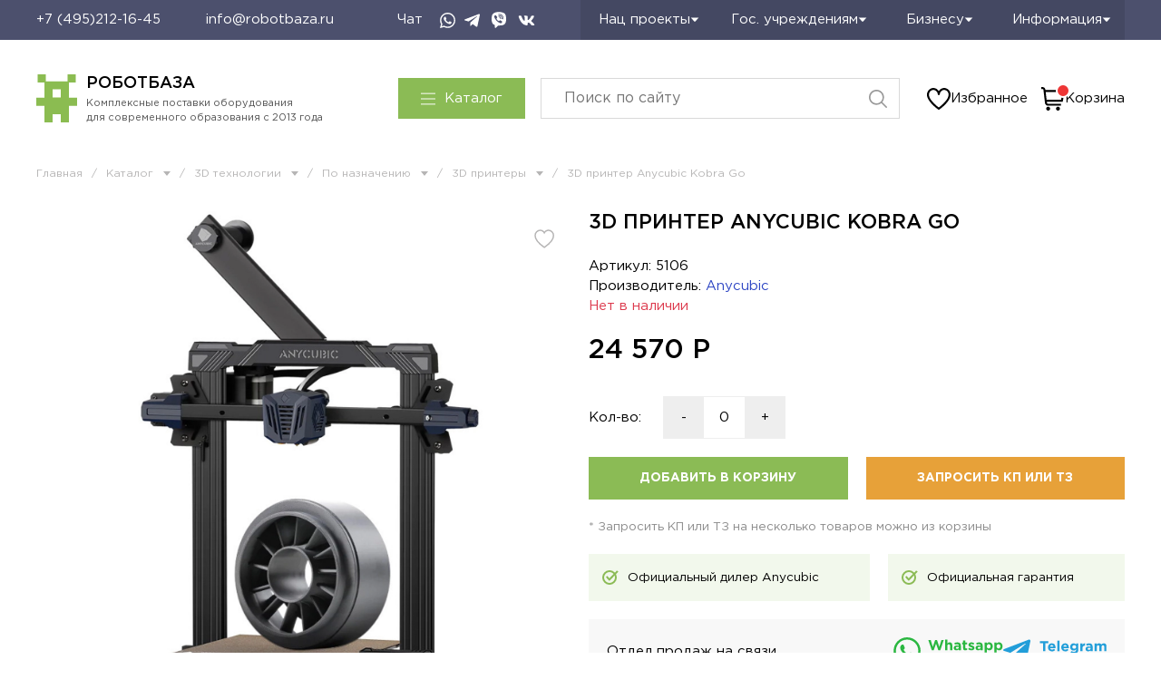

--- FILE ---
content_type: image/svg+xml
request_url: https://cdn1-img.robotbaza.ru/files/1/7748/36224580/original/ROBOTBAZA-ICON.svg
body_size: 262
content:
<?xml version="1.0" encoding="UTF-8"?><svg id="_Слой_1" xmlns="http://www.w3.org/2000/svg" viewBox="0 0 457.2 537.19"><defs><style>.cls-1{fill:#8bbc51;fill-rule:evenodd;}</style></defs><path class="cls-1" d="M351.32,77.79H106.62c-.41,0-.75-.33-.75-.75V.75c0-.41-.33-.75-.75-.75H15.18c-.41,0-.75,.33-.75,.75V90.69c0,.41,.33,.75,.75,.75H90.12c.41,0,.75,.33,.75,.75v168.84c0,.41-.33,.75-.75,.75H.75c-.41,0-.75,.33-.75,.75v89.95c0,.41,.33,.75,.75,.75H90.12c.41,0,.75,.33,.75,.75v182.48c0,.41,.33,.75,.75,.75h90.52c.41,0,.75-.33,.75-.75v-89.95c0-.41,.33-.75,.75-.75h89.95c.41,0,.75,.33,.75,.75v89.95c0,.41,.33,.75,.75,.75h90.52c.41,0,.75-.33,.75-.75v-182.48c0-.41,.33-.75,.75-.75h89.37c.41,0,.75-.33,.75-.75v-89.95c0-.41-.33-.75-.75-.75h-89.37c-.41,0-.75-.33-.75-.75V92.19c0-.41,.33-.75,.75-.75h74.93c.41,0,.75-.33,.75-.75V.75c0-.41-.33-.75-.75-.75h-89.95c-.41,0-.75,.33-.75,.75V77.79h0Zm-77.75,181.85h-89.95c-.41,0-.75-.33-.75-.75v-89.95c0-.41,.33-.75,.75-.75h89.95c.41,0,.75,.33,.75,.75v89.95c0,.41-.33,.75-.75,.75Z"/></svg>